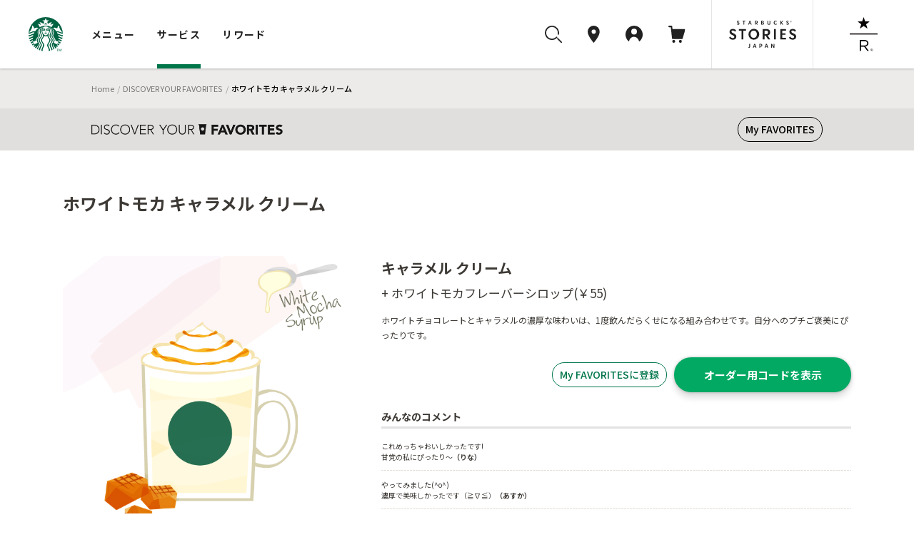

--- FILE ---
content_type: text/css
request_url: https://dyf.starbucks.co.jp/asset/202601192330-a24278/customize/sp-common/css/style.css
body_size: 3252
content:
@charset "utf-8";


/*=================================================
* common
* ================================================= */
html, body {
	margin:0;
	padding:0;
}
body {
	-webkit-text-size-adjust: 100%;
	color:#333333;
}
a, * a{
	text-decoration:none;
	color: #888888;
}
* img {
	max-width:100%;
	height:auto;
}
.clearfix:after{
    content:".";
    display:block;
    height:0px;
    clear:both;
    visibility:hidden;
    font-size: 0.1em;
}
.clearfix{
    display:block;
}
/*=================================================
* header
* ================================================= */
header#globalHeader {
	max-width:640px;
/*	margin:30px auto;
	padding:0 10px;*/
}
header#globalHeader ul.menu {
	right:10px;
}
/*=================================================
* layout
* ================================================= */
#wrapper {
	margin:0;
}
#main {
	max-width:640px;
	margin:0 auto;
	height:auto;
	overflow:hidden;
	text-align:center;
}
#social {
	max-width:640px;
	margin: 20px 10px 20px 10px;
}
article.title h1 {
	height: 2.5em;
	line-height: 2.5em;
	text-align: left;
	padding-left: 10px;
	border-top: 1px solid #e2e2e2;
	border-bottom: 1px solid #e2e2e2;
	font-size: 115%;
}
article.title h1 img {
	padding: 12px 0;
}
/* nav */
nav#itemNav {
	text-align:left;
}
nav#itemNav ul {
	border-top:1px solid #e2e2e2;
}
nav#itemNav ul li {
	border-bottom:1px solid #e2e2e2;
}
nav#itemNav ul li a {
	display:block;
	padding: 15px 33px 15px 10px;
	background:url("/customize/sp-common/images/icon-arrow-cmt.png") 95% center no-repeat;
	background-size:11px 11px;
}
@media screen and (max-width: 320px){
	nav#itemNav ul li a {
		padding: 15px 33px 15px 10px;
	}
}
@media screen and (max-width: 640px){
	nav#itemNav ul li a {
		padding: 15px 50px 15px 10px;
	}
}
/* btn */
article.centerBtn {
	margin: 20px auto;
	text-align: center;
}

/* 140114 */
header#globalHeader { margin-bottom:20px; }

/* 140704 */
section.index p.spBk { background:url("/customize/sp-common/images/icon_content_link_right_bk.png") no-repeat scroll 100% 50% rgba(0, 0, 0, 0); background-size:5px 9px;  padding-right:16px; text-align:right; margin: 16px 10px; }
section.index p.spBk a { font-size:14px; color:#171717; }
section.index article.centerBtn { margin: 27px 10px 10px 10px; }
section.index .customize { margin: 10px 10px 30px; text-align:left; border:1px solid #e2ddd7; padding:10px 0; }
section.index .customize .customizeImg { float:left; margin:7px 10px 8px 14px; }
section.index .customize .customizeTxt { display: block; margin-left:80px; margin-top:2px; margin-right:4px; font-size:12px; line-height:1.55; }
/* customizeOverlay */
div.overlay { background-color:#ffffff; width:270px; color:#333333; padding-bottom:0; }
div.overlay .customizeOverlayTitle { margin-bottom:10px; margin-top:-10px; }
div.overlay li.customizeOverlay { padding:16px 5px; border-top:1px dotted #000000;}
div.overlay li.customizeOverlay p.overlayImg { float:left; margin:8px 14.5px 0 4px; }
div.overlay li.customizeOverlay p.lead { font-size:11px; padding-right:5px; line-height:1.55; }
div.overlay li.customizeOverlay .overlayImg.favorites { margin-top:22px; }
div.overlay li.customizeOverlay p.sublead { background:url("/customize/sp-common/images/icon-overlay-mark.gif") no-repeat left 0.3em; background-size:10px 10px; font-size:10px; margin-top:10.5px; margin-left: 116px; padding-left:10px; color:#b1aba7; } 
div.overlay li.customizeOverlay p.sp.entry { margin:2px 0; }
div.overlay li.customizeOverlay p.sp.entry a { color:#5f4e44; font-size:11px; }

/* 2017.10.30 add */
/* 2018.4.13 modify */
#main.feeling ul.annotation li,
#main.flavor ul.annotation li,
#main.beverage ul.annotation li,
#main.recommend ul.annotation li,
#main.choice ul.annotation li {
	text-align: left;
	color: #cbcbcb;
	font-size: 10px;
	padding: 15px 10px;
	border-bottom: none;
}


--- FILE ---
content_type: image/svg+xml
request_url: https://d3vgbguy0yofad.cloudfront.net/common/images/header/icon_MOP.svg
body_size: 3163
content:
<svg xmlns="http://www.w3.org/2000/svg" xmlns:xlink="http://www.w3.org/1999/xlink" width="104" height="104" viewBox="0 0 104 104">
  <defs>
    <clipPath id="clip-path">
      <rect id="長方形_27074" data-name="長方形 27074" width="61.548" height="43.276" fill="none"/>
    </clipPath>
    <clipPath id="clip-path-2">
      <rect id="長方形_30253" data-name="長方形 30253" width="26.484" height="48.11" fill="none"/>
    </clipPath>
  </defs>
  <g id="MOP" transform="translate(-135 -176)">
    <path id="パス_43409" data-name="パス 43409" d="M52,0A52,52,0,1,1,0,52,52,52,0,0,1,52,0Z" transform="translate(135 176)" fill="#edebe9"/>
    <g id="グループ_46935" data-name="グループ 46935" transform="translate(24007.816 13380.988)">
      <path id="パス_43385" data-name="パス 43385" d="M0,0H27L23,47H4Z" transform="translate(-23816.816 -13173.988)" fill="#fff"/>
      <g id="グループ_39963" data-name="グループ 39963" transform="translate(-23849.209 -13173)">
        <g id="グループ_39967" data-name="グループ 39967" transform="translate(0 0)">
          <g id="グループ_39966" data-name="グループ 39966" clip-path="url(#clip-path)">
            <path id="パス_344" data-name="パス 344" d="M22.119,43.276H.962A.962.962,0,0,1,0,42.315V.962A.962.962,0,0,1,.962,0H22.119a.962.962,0,0,1,.962.962V42.315a.962.962,0,0,1-.962.962" fill="#006241"/>
            <rect id="長方形_27073" data-name="長方形 27073" width="21.157" height="32.698" transform="translate(0.962 5.723)" fill="#fff"/>
            <path id="パス_345" data-name="パス 345" d="M14.289,3.913H9.481a.481.481,0,1,1,0-.962h4.808a.481.481,0,0,1,0,.962" transform="translate(-0.345 -0.113)" fill="#fff"/>
            <path id="パス_350" data-name="パス 350" d="M54.464,22.5a6.732,6.732,0,1,1-6.732-6.732A6.732,6.732,0,0,1,54.464,22.5" transform="translate(-1.571 -0.604)" fill="#00754a"/>
          </g>
        </g>
      </g>
    </g>
    <g id="グループ_47061" data-name="グループ 47061" transform="translate(-1003.838 -553.556)">
      <g id="グループ_47060" data-name="グループ 47060" transform="translate(1160.62 760.042)">
        <g id="グループ_47059" data-name="グループ 47059" transform="translate(0 0)" clip-path="url(#clip-path-2)">
          <path id="パス_43381" data-name="パス 43381" d="M23.806,48.11H2.679A2.679,2.679,0,0,1,0,45.431V2.679A2.679,2.679,0,0,1,2.679,0H23.806a2.679,2.679,0,0,1,2.679,2.679V45.431a2.679,2.679,0,0,1-2.679,2.679" transform="translate(0 0)" fill="#1e3932"/>
          <path id="パス_43382" data-name="パス 43382" d="M24.89,48.391H6.508a1.843,1.843,0,0,1-1.843-1.843V7.119A1.844,1.844,0,0,1,6.508,5.275H24.89a1.843,1.843,0,0,1,1.843,1.844V46.548a1.843,1.843,0,0,1-1.843,1.843" transform="translate(-2.457 -2.778)" fill="#fff"/>
          <path id="パス_43383" data-name="パス 43383" d="M26.93,6.183H21.223a.651.651,0,0,1-.651-.651V4.55a.651.651,0,0,1,.651-.651H26.93a.651.651,0,0,1,.651.651v.982a.651.651,0,0,1-.651.651" transform="translate(-10.834 -2.053)" fill="#1e3932"/>
        </g>
      </g>
    </g>
  </g>
</svg>
